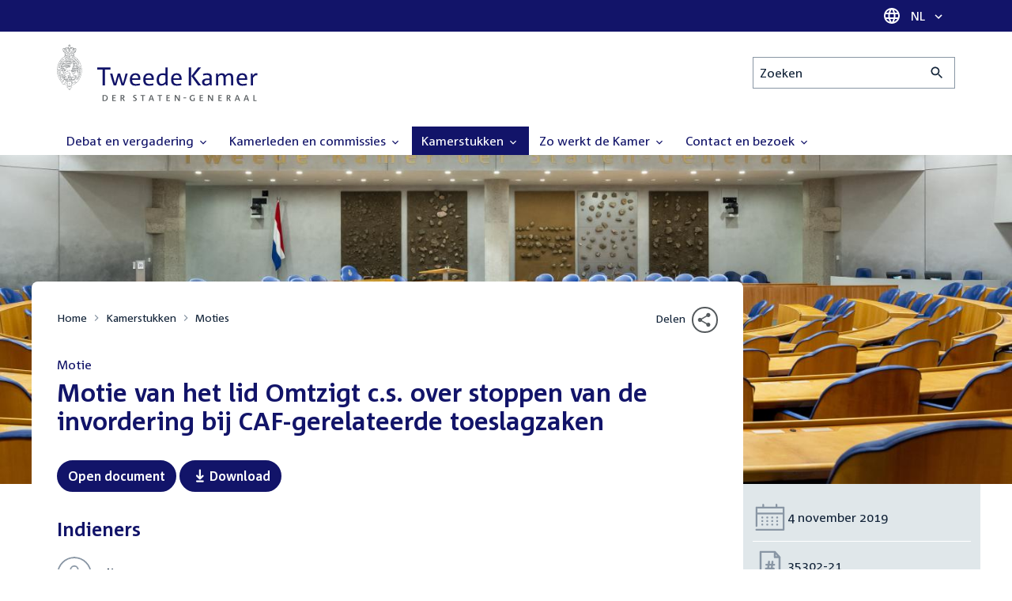

--- FILE ---
content_type: text/html; charset=UTF-8
request_url: https://www.tweedekamer.nl/kamerstukken/moties/detail?id=2019Z21143&did=2019D44066
body_size: 16483
content:
<!DOCTYPE html>
<html lang="nl" dir="ltr">

  <head>
    <meta charset="utf-8" />
<link rel="canonical" href="https://www.tweedekamer.nl/kamerstukken/moties/detail" />
<meta name="dcterms.title" content="Wijziging van enkele belastingwetten en enige andere wetten (Belastingplan 2020)" />
<meta name="dcterms.type" content="Text" />
<meta name="dcterms.format" content="text/html" />
<meta name="dcterms.identifier" content="https://www.tweedekamer.nl/kamerstukken/moties/detail" />
<meta name="Generator" content="Drupal 10 (https://www.drupal.org)" />
<meta name="MobileOptimized" content="width" />
<meta name="HandheldFriendly" content="true" />
<meta name="viewport" content="width=device-width, initial-scale=1.0" />

    <title>Wijziging van enkele belastingwetten en enige andere wetten (Belastingplan 2020) | Tweede Kamer der Staten-Generaal</title>

    <link rel="icon" href="/themes/contrib/tk_theme/assets/favicon/favicon.ico">
    <link rel="icon" href="/themes/contrib/tk_theme/assets/favicon/favicon.svg" type="image/svg+xml">
    <link rel="apple-touch-icon" href="/themes/contrib/tk_theme/assets/favicon/apple-touch-icon.png">
    <link rel="apple-touch-startup-image" href="/themes/contrib/tk_theme/assets/favicon/ios-startup.png" media="orientation: portrait">
    <link rel="manifest" href="/themes/contrib/tk_theme/assets/favicon/site.webmanifest">
    <meta name="theme-color" content="#121469">

    <link rel="preload" href="/themes/contrib/tk_theme/assets/fonts/corpid-regular.woff2" as="font" type="font/woff2" crossorigin="anonymous">
    <link rel="preload" href="/themes/contrib/tk_theme/assets/fonts/corpid-regular-italic.woff2" as="font" type="font/woff2" crossorigin="anonymous">
    <link rel="preload" href="/themes/contrib/tk_theme/assets/fonts/corpid-bold.woff2" as="font" type="font/woff2" crossorigin="anonymous">
    <link rel="preload" href="/themes/contrib/tk_theme/assets/fonts/corpid-bold-italic.woff2" as="font" type="font/woff2" crossorigin="anonymous">

    <link rel="stylesheet" media="all" href="/sites/default/files/css/css_1_Q-DsOBif76D8PtVSsg4IjSKpOx-93xDsamW6GymuQ.css?delta=0&amp;language=nl&amp;theme=tweedekamer&amp;include=[base64]" />
<link rel="stylesheet" media="all" href="/sites/default/files/css/css_xep-bVopfWaHk_FCjWWJKYv5cc1AYs9u5NbdiVd8S2M.css?delta=1&amp;language=nl&amp;theme=tweedekamer&amp;include=[base64]" />
<link rel="stylesheet" media="print" href="/sites/default/files/css/css_Ra0TV_DSYs5GQUbzrVzQbgIFtjfK0yLZqqvsCkC9hvQ.css?delta=2&amp;language=nl&amp;theme=tweedekamer&amp;include=[base64]" />
<link rel="stylesheet" media="all" href="/sites/default/files/css/css_8LslKRdqcdPE6jeHaYeHEGVUu8nvK6932Mf45CFQeOY.css?delta=3&amp;language=nl&amp;theme=tweedekamer&amp;include=[base64]" />
<link rel="stylesheet" media="print" href="/sites/default/files/css/css_pz5hON3ItjgWWMvKktwm9Mc2ZH7-_IGjQ4Nm-LDdrpo.css?delta=4&amp;language=nl&amp;theme=tweedekamer&amp;include=[base64]" />
<link rel="stylesheet" media="all" href="/sites/default/files/css/css_3TmhT4JHYG4pzSEAU_i_NGYMXmGNrfNMt0rO9eLh8S8.css?delta=5&amp;language=nl&amp;theme=tweedekamer&amp;include=[base64]" />
<link rel="stylesheet" media="print" href="/sites/default/files/css/css_x8KKkh5YFrqNqpDDnhGxQ0zN60fzTTqnU3XxtQnEsuU.css?delta=6&amp;language=nl&amp;theme=tweedekamer&amp;include=[base64]" />
<link rel="stylesheet" media="all" href="/sites/default/files/css/css_Lzwfl1jLkKu4spF2l5BBIDAFwsVdos4-_jW9mPR7c6Y.css?delta=7&amp;language=nl&amp;theme=tweedekamer&amp;include=[base64]" />
<link rel="stylesheet" media="print" href="/sites/default/files/css/css__u71VbmFcHGzKsiMerG-4tOq9wp2AWYgbxR2tk6DMlE.css?delta=8&amp;language=nl&amp;theme=tweedekamer&amp;include=[base64]" />
<link rel="stylesheet" media="all" href="/sites/default/files/css/css_83oQRKo-T8FiHOL62G5jrloCAmIg40CTk4wN2QcCntQ.css?delta=9&amp;language=nl&amp;theme=tweedekamer&amp;include=[base64]" />
<link rel="stylesheet" media="print" href="/sites/default/files/css/css_lSjmWQQ4Amh_kHUjODxjKZd6zfQCVPjKT2S9Nci1YBs.css?delta=10&amp;language=nl&amp;theme=tweedekamer&amp;include=[base64]" />
<link rel="stylesheet" media="all" href="/sites/default/files/css/css_pHZV-izfioMGobIjVO2wpUfig1idw_WFPIDSHSeN4IA.css?delta=11&amp;language=nl&amp;theme=tweedekamer&amp;include=[base64]" />
<link rel="stylesheet" media="print" href="/sites/default/files/css/css_2M0b4em-sPgPFkCbyqebcrbtjmNNDo8KUjL7-DVG2Xo.css?delta=12&amp;language=nl&amp;theme=tweedekamer&amp;include=[base64]" />
<link rel="stylesheet" media="all" href="/sites/default/files/css/css_AvOHaXv7F71qCZgc3IWb3wLyeb6WBUDchdvUDxoqff0.css?delta=13&amp;language=nl&amp;theme=tweedekamer&amp;include=[base64]" />
<link rel="stylesheet" media="print" href="/sites/default/files/css/css_e6EolmwNZBLFwXktBVPla8OsiSIxnmPRs6vP8h6qZDI.css?delta=14&amp;language=nl&amp;theme=tweedekamer&amp;include=[base64]" />
<link rel="stylesheet" media="all" href="/sites/default/files/css/css_0u4z1B8QfsaZ9OBnO0DSZ83_hDJTt_K-aLxx0qTr8hM.css?delta=15&amp;language=nl&amp;theme=tweedekamer&amp;include=[base64]" />
<link rel="stylesheet" media="print" href="/sites/default/files/css/css_n2vEyQzHTMy0HjYCBxVaX7NB9s_UvW-B8jjSRvEJtcI.css?delta=16&amp;language=nl&amp;theme=tweedekamer&amp;include=[base64]" />
<link rel="stylesheet" media="all" href="/sites/default/files/css/css_uL8pQ00ycYl18e9xFYuWAgwa8uu0cNDRkIjrbOyUXlM.css?delta=17&amp;language=nl&amp;theme=tweedekamer&amp;include=[base64]" />
<link rel="stylesheet" media="print" href="/sites/default/files/css/css_SDgghzoYtFrwUopjXkPOzi-BfYRB3rXsvFFI3iJdtSE.css?delta=18&amp;language=nl&amp;theme=tweedekamer&amp;include=[base64]" />
<link rel="stylesheet" media="all" href="/sites/default/files/css/css_qoSRI_Ht-cmr10sUacKz2wR87Z4EAMX8yyem-mUFBtM.css?delta=19&amp;language=nl&amp;theme=tweedekamer&amp;include=[base64]" />
<link rel="stylesheet" media="print" href="/sites/default/files/css/css_vTf-O2AQ0Rc7cHXSfqmMX54BCWGLYBbzjnMqpE9dPlc.css?delta=20&amp;language=nl&amp;theme=tweedekamer&amp;include=[base64]" />
<link rel="stylesheet" media="all" href="/sites/default/files/css/css_EhvFpLRh56w_eTRfOk4d8lDaMkfK33DHfKHlcEUcrZc.css?delta=21&amp;language=nl&amp;theme=tweedekamer&amp;include=[base64]" />
<link rel="stylesheet" media="print" href="/sites/default/files/css/css_HVgDU3ZF-TEtudz3qf96ZrpxX6XsypFnznuzZ8NtB2I.css?delta=22&amp;language=nl&amp;theme=tweedekamer&amp;include=[base64]" />
<link rel="stylesheet" media="all" href="/sites/default/files/css/css_RUt0vqhXszGtcK06psRl1TZ8ZyahueTAiX4wrhQ-rf8.css?delta=23&amp;language=nl&amp;theme=tweedekamer&amp;include=[base64]" />
<link rel="stylesheet" media="print" href="/sites/default/files/css/css_w4qbDoIe2A2UOqVGmdX8Z65_yif_GeQ6x-vKJNoODLY.css?delta=24&amp;language=nl&amp;theme=tweedekamer&amp;include=[base64]" />
<link rel="stylesheet" media="all" href="/sites/default/files/css/css_LbuG0QT9o_Ff-FpHTtUxSVcCgx-gLLw-XVFJ-B8BNmE.css?delta=25&amp;language=nl&amp;theme=tweedekamer&amp;include=[base64]" />
<link rel="stylesheet" media="print" href="/sites/default/files/css/css_bUKqlk8PM8z_hfKIkS0ScyCe-3eeNzrHRjCOnJA7Jvw.css?delta=26&amp;language=nl&amp;theme=tweedekamer&amp;include=[base64]" />
<link rel="stylesheet" media="all" href="/sites/default/files/css/css_42CdK22AQcGhqre7hjE8MJ6iPcxjQcBOE6efKFY4tUc.css?delta=27&amp;language=nl&amp;theme=tweedekamer&amp;include=[base64]" />
<link rel="stylesheet" media="print" href="/sites/default/files/css/css_75HIEiMvKaSwcEs11ycp2tj_zAoLUo3LjutcjSD6OS8.css?delta=28&amp;language=nl&amp;theme=tweedekamer&amp;include=[base64]" />
<link rel="stylesheet" media="all" href="/sites/default/files/css/css_eO2UpjyIF8u-OBkggMaVTJW1MQqLYOEsFcWHdNkL-t4.css?delta=29&amp;language=nl&amp;theme=tweedekamer&amp;include=[base64]" />
<link rel="stylesheet" media="print" href="/sites/default/files/css/css_jxVr2HOdFLSPU9LeeP1DaAtaSxO1bXQiRWWB0TMPvVk.css?delta=30&amp;language=nl&amp;theme=tweedekamer&amp;include=[base64]" />
<link rel="stylesheet" media="all" href="/sites/default/files/css/css_lxoYcu8YZizrFfkdOB7G2zjE9HWNNr8V8aDZMbYgG0I.css?delta=31&amp;language=nl&amp;theme=tweedekamer&amp;include=[base64]" />
<link rel="stylesheet" media="print" href="/sites/default/files/css/css_1lEC8VMoum6yj5mPWBnY2VCdcI7E77RGQ4CqCZ9TkKs.css?delta=32&amp;language=nl&amp;theme=tweedekamer&amp;include=[base64]" />

    
  </head>

  <body>
    <script type="text/javascript">
// <![CDATA[
(function(window, document, dataLayerName, id) {
window[dataLayerName]=window[dataLayerName]||[],window[dataLayerName].push({start:(new Date).getTime(),event:"stg.start"});var scripts=document.getElementsByTagName('script')[0],tags=document.createElement('script');
function stgCreateCookie(a,b,c){var d="";if(c){var e=new Date;e.setTime(e.getTime()+24*c*60*60*1e3),d="; expires="+e.toUTCString();f=""}document.cookie=a+"="+b+d+f+"; path=/"}
var isStgDebug=(window.location.href.match("stg_debug")||document.cookie.match("stg_debug"))&&!window.location.href.match("stg_disable_debug");stgCreateCookie("stg_debug",isStgDebug?1:"",isStgDebug?14:-1);
var qP=[];dataLayerName!=="dataLayer"&&qP.push("data_layer_name="+dataLayerName);isStgDebug&&qP.push("stg_debug");var qPString=qP.length>0?("?"+qP.join("&")):"";
tags.async=!0,tags.src="https://pwk.tweedekamer.nl/"+id+".js"+qPString,scripts.parentNode.insertBefore(tags,scripts);
!function(a,n,i){a[n]=a[n]||{};for(var c=0;c<i.length;c++)!function(i){a[n][i]=a[n][i]||{},a[n][i].api=a[n][i].api||function(){var a=[].slice.call(arguments,0);"string"==typeof a[0]&&window[dataLayerName].push({event:n+"."+i+":"+a[0],parameters:[].slice.call(arguments,1)})}}(i[c])}(window,"ppms",["tm","cm"])
})(window, document, 'dataLayer', 'da22e994-0181-45d4-befe-4ac9716956b5');
// ]]>
</script><noscript><iframe src="https://pwk.tweedekamer.nl/da22e994-0181-45d4-befe-4ac9716956b5/noscript.html" title="Piwik PRO embed snippet" height="0" width="0" style="display:none;visibility:hidden" aria-hidden="true"></iframe></noscript>

        
  



  

  <nav aria-label="Skiplinks" class="m-skip-links">
    <ul class="m-skip-links__list">
              <li class="m-skip-links__item">
          
          





<a class="m-skip-links__link m-button" href="#main">
  
      <span class="m-button__label">Direct naar inhoud</span>
  </a>
</li>
              <li class="m-skip-links__item">
          
          





<a class="m-skip-links__link m-button" href="#main-menu">
  
      <span class="m-button__label">Direct naar hoofdnavigatie</span>
  </a>
</li>
              <li class="m-skip-links__item">
          
          





<a class="m-skip-links__link m-button" href="#search">
  
      <span class="m-button__label">Direct naar het zoekveld</span>
  </a>
</li>
              <li class="m-skip-links__item">
          
          





<a class="m-skip-links__link m-button" href="#footer-menu">
  
      <span class="m-button__label">Direct naar het servicemenu</span>
  </a>
</li>
          </ul>
  </nav>

      <div class="t-wrapper dialog-off-canvas-main-canvas" data-off-canvas-main-canvas>
    
  <header class="o-header">
    <div class="u-bg-primary u-hidden md:u-block">
      <div class="t-container">
        




<div class="m-language-dropdown">
  <span class="m-icon" aria-hidden="true">
  <svg width="24" height="24" viewBox="0 0 24 24" fill="none" xmlns="http://www.w3.org/2000/svg"><path d="M11.99 2C6.47 2 2 6.48 2 12C2 17.52 6.47 22 11.99 22C17.52 22 22 17.52 22 12C22 6.48 17.52 2 11.99 2ZM18.92 8H15.97C15.65 6.75 15.19 5.55 14.59 4.44C16.43 5.07 17.96 6.35 18.92 8ZM12 4.04C12.83 5.24 13.48 6.57 13.91 8H10.09C10.52 6.57 11.17 5.24 12 4.04ZM4.26 14C4.1 13.36 4 12.69 4 12C4 11.31 4.1 10.64 4.26 10H7.64C7.56 10.66 7.5 11.32 7.5 12C7.5 12.68 7.56 13.34 7.64 14H4.26ZM5.08 16H8.03C8.35 17.25 8.81 18.45 9.41 19.56C7.57 18.93 6.04 17.66 5.08 16ZM8.03 8H5.08C6.04 6.34 7.57 5.07 9.41 4.44C8.81 5.55 8.35 6.75 8.03 8ZM12 19.96C11.17 18.76 10.52 17.43 10.09 16H13.91C13.48 17.43 12.83 18.76 12 19.96ZM14.34 14H9.66C9.57 13.34 9.5 12.68 9.5 12C9.5 11.32 9.57 10.65 9.66 10H14.34C14.43 10.65 14.5 11.32 14.5 12C14.5 12.68 14.43 13.34 14.34 14ZM14.59 19.56C15.19 18.45 15.65 17.25 15.97 16H18.92C17.96 17.65 16.43 18.93 14.59 19.56ZM16.36 14C16.44 13.34 16.5 12.68 16.5 12C16.5 11.32 16.44 10.66 16.36 10H19.74C19.9 10.64 20 11.31 20 12C20 12.69 19.9 13.36 19.74 14H16.36Z" fill="white"/></svg>
</span>





<div class="m-dropdown js-dropdown m-dropdown--is-primary"><button class="m-language-dropdown__handler u-outline-white m-dropdown__handler" aria-expanded="false">
    <span class="m-dropdown__label"><span class="h-visually-hidden">Taal selectie</span>NL</span>




<span class="m-dropdown__arrow m-icon" aria-hidden="true">
  <svg xmlns="http://www.w3.org/2000/svg" height="24" width="24" viewBox="0 0 24 24"><path d="M16.59 8.59L12 13.17 7.41 8.59 6 10l6 6 6-6z"/></svg></span>
</button>

  
  <div class="m-dropdown__menu m-dropdown__menu--align-right m-dropdown__menu--rounded m-dropdown__menu--border">
    
          
      <ul class="m-dropdown__list">
                              
            <li class="m-dropdown__item">
                    <div class="m-dropdown__content m-language-dropdown__content">
        <a href=https://www.houseofrepresentatives.nl class="h-link-inverse m-language-dropdown__content-link">
          
          Go to English site<span class="m-icon" aria-hidden="true">
  <svg xmlns="http://www.w3.org/2000/svg" height="24" width="24" viewBox="0 0 24 24"><path d="M10 6L8.59 7.41 13.17 12l-4.58 4.59L10 18l6-6z"/></svg></span></a>
      </div>
                </li>
                  
              </ul>
      </div>
</div>
</div>
      </div>
    </div>

    <div class="t-container t-layout t-layout--inset-small o-header__content">
                  
      
  




<a class="o-header__logo m-logo" href="/" aria-label="Tweede Kamer der Staten-Generaal, to homepage">
  <img src="/themes/custom/tweedekamer/logo.svg" alt="Logo Tweede Kamer der Staten-Generaal" class="m-logo__image" width="254" height="72">
</a>


      

      


  




<div class="o-header__search m-search-bar" id="search">
  
  <form novalidate data-drupal-selector="tk-external-data-autonomy-search-form" class="m-search-bar__form" action="/zoeken">
    <label for="edit-qry" class="h-visually-hidden">Zoeken</label>

    
    <input data-drupal-selector="edit-qry" id="edit-qry" type="search" name="qry" placeholder="Zoeken" class="m-search-bar__input">

    <button class="form-actions m-search-bar__button" aria-label="Zoekactie indienen">
      




<span class="m-search-bar__icon m-icon" aria-hidden="true">
  <svg xmlns="http://www.w3.org/2000/svg" height="24" viewBox="0 0 24 24" width="24" focusable="false"><path d="M15.5 14h-.79l-.28-.27C15.41 12.59 16 11.11 16 9.5 16 5.91 13.09 3 9.5 3S3 5.91 3 9.5 5.91 16 9.5 16c1.61 0 3.09-.59 4.23-1.57l.27.28v.79l5 4.99L20.49 19l-4.99-5zm-6 0C7.01 14 5 11.99 5 9.5S7.01 5 9.5 5 14 7.01 14 9.5 11.99 14 9.5 14z"/></svg></span>
    </button>

    
  




<form novalidate data-drupal-selector="tk-external-data-autonomy-search-form" action="/zoeken" method="get" id="tk-external-data-autonomy-search-form" accept-charset="UTF-8" class="m-form js-form">
        
  




  <input autocomplete="off" data-drupal-selector="form-eiie3jyw4ycxtgnbyectttrw6lbuudurwsgfnndn44a" type="hidden" name="form_build_id" value="form-eiie3jyw4ycXtgnbyecttTRw6LBUUduRwsGfnNdn44A" class="m-form-item__input">
  




  <input data-drupal-selector="edit-tk-external-data-autonomy-search-form" type="hidden" name="form_id" value="tk_external_data_autonomy_search_form" class="m-form-item__input">
    </form>

  </form>
</div>

    </div>

    
    
  
  

  





<nav class="o-header__main-menu m-menu-main js-menu-main" id="main-menu" aria-label="Hoofdnavigatie">

  <div class="u-flex">
        






<button class="m-menu-main__toggler js-menu-main__toggler u-outline-white u-outline-offset-invert-tiny m-hamburger js-hamburger" aria-expanded="false">
  <span class="m-hamburger__icon" aria-hidden="true">
    <span class="m-hamburger__line">-</span>
    <span class="m-hamburger__line">-</span>
    <span class="m-hamburger__line">-</span>
  </span>

      <span class="m-hamburger__label">Menu</span>
  </button>

    




<div class="md:u-hidden m-language-dropdown">
  <span class="m-icon" aria-hidden="true">
  <svg width="24" height="24" viewBox="0 0 24 24" fill="none" xmlns="http://www.w3.org/2000/svg"><path d="M11.99 2C6.47 2 2 6.48 2 12C2 17.52 6.47 22 11.99 22C17.52 22 22 17.52 22 12C22 6.48 17.52 2 11.99 2ZM18.92 8H15.97C15.65 6.75 15.19 5.55 14.59 4.44C16.43 5.07 17.96 6.35 18.92 8ZM12 4.04C12.83 5.24 13.48 6.57 13.91 8H10.09C10.52 6.57 11.17 5.24 12 4.04ZM4.26 14C4.1 13.36 4 12.69 4 12C4 11.31 4.1 10.64 4.26 10H7.64C7.56 10.66 7.5 11.32 7.5 12C7.5 12.68 7.56 13.34 7.64 14H4.26ZM5.08 16H8.03C8.35 17.25 8.81 18.45 9.41 19.56C7.57 18.93 6.04 17.66 5.08 16ZM8.03 8H5.08C6.04 6.34 7.57 5.07 9.41 4.44C8.81 5.55 8.35 6.75 8.03 8ZM12 19.96C11.17 18.76 10.52 17.43 10.09 16H13.91C13.48 17.43 12.83 18.76 12 19.96ZM14.34 14H9.66C9.57 13.34 9.5 12.68 9.5 12C9.5 11.32 9.57 10.65 9.66 10H14.34C14.43 10.65 14.5 11.32 14.5 12C14.5 12.68 14.43 13.34 14.34 14ZM14.59 19.56C15.19 18.45 15.65 17.25 15.97 16H18.92C17.96 17.65 16.43 18.93 14.59 19.56ZM16.36 14C16.44 13.34 16.5 12.68 16.5 12C16.5 11.32 16.44 10.66 16.36 10H19.74C19.9 10.64 20 11.31 20 12C20 12.69 19.9 13.36 19.74 14H16.36Z" fill="white"/></svg>
</span>





<div class="m-dropdown js-dropdown m-dropdown--is-primary"><button class="m-language-dropdown__handler u-outline-white m-dropdown__handler" aria-expanded="false">
    <span class="m-dropdown__label"><span class="h-visually-hidden">Taal selectie</span>NL</span>




<span class="m-dropdown__arrow m-icon" aria-hidden="true">
  <svg xmlns="http://www.w3.org/2000/svg" height="24" width="24" viewBox="0 0 24 24"><path d="M16.59 8.59L12 13.17 7.41 8.59 6 10l6 6 6-6z"/></svg></span>
</button>

  
  <div class="m-dropdown__menu m-dropdown__menu--align-right m-dropdown__menu--rounded m-dropdown__menu--border">
    
          
      <ul class="m-dropdown__list">
                              
            <li class="m-dropdown__item">
                    <div class="m-dropdown__content m-language-dropdown__content">
        <a href=https://www.houseofrepresentatives.nl class="h-link-inverse m-language-dropdown__content-link">
          
          Go to English site<span class="m-icon" aria-hidden="true">
  <svg xmlns="http://www.w3.org/2000/svg" height="24" width="24" viewBox="0 0 24 24"><path d="M10 6L8.59 7.41 13.17 12l-4.58 4.59L10 18l6-6z"/></svg></span></a>
      </div>
                </li>
                  
              </ul>
      </div>
</div>
</div>
  </div>

  <div class="m-menu-main__wrapper">

    
                  
        <ul class="m-menu-main__list m-menu-main__list--level-0">
                      
            <li class="m-menu-main__item">
                            
              
              
                              
                                                                
                              <a href="/debat_en_vergadering"  aria-expanded="false" role="button" class="m-menu-main__link">
              Debat en vergadering                                    




<span class="m-menu-main__icon m-icon m-icon--size-small" aria-hidden="true">
  <svg xmlns="http://www.w3.org/2000/svg" height="24" width="24" viewBox="0 0 24 24"><path d="M16.59 8.59L12 13.17 7.41 8.59 6 10l6 6 6-6z"/></svg></span>
                
              </a>

                                            
        <ul class="m-menu-main__list m-menu-main__list--level-1">
                      
            <li class="m-menu-main__item">
                            
              
              
              
                              <a href="/debat_en_vergadering/livedebatten"  class="m-menu-main__link">
              Livestreams
              </a>

                          </li>
                      
            <li class="m-menu-main__item">
                            
              
              
              
                              <a href="/debat-en-vergadering/reglement-van-orde"  class="m-menu-main__link">
              Reglement van Orde
              </a>

                          </li>
                      
            <li class="m-menu-main__item">
                            
              
              
              
                              <a href="/debat_en_vergadering"  title="" class="m-menu-main__link">
              Live debatten
              </a>

                          </li>
                      
            <li class="m-menu-main__item">
                            
              
              
              
                              <a href="/debat_en_vergadering/plenaire_vergaderingen"  title="Plenaire vergaderingen" class="m-menu-main__link">
              Plenaire vergaderingen
              </a>

                          </li>
                      
            <li class="m-menu-main__item">
                            
              
              
              
                              <a href="/debat_en_vergadering/commissievergaderingen"  title="Commissievergaderingen" class="m-menu-main__link">
              Commissievergaderingen
              </a>

                          </li>
                      
            <li class="m-menu-main__item">
                            
              
              
              
                              <a href="/debat_en_vergadering/debat-direct"  class="m-menu-main__link">
              Debat Direct
              </a>

                          </li>
                      
            <li class="m-menu-main__item">
                            
              
              
              
                              <a href="/debat_en_vergadering/recessen"  class="m-menu-main__link">
              Recessen
              </a>

                          </li>
                      
            <li class="m-menu-main__item">
                            
              
              
              
                              <a href="/debat_en_vergadering/uitgelicht"  class="m-menu-main__link">
              Uitgelicht
              </a>

                          </li>
                      
            <li class="m-menu-main__item">
                            
              
              
              
                              <a href="/kamerstukken/plenaire_verslagen/kamer_in_het_kort"  title="" class="m-menu-main__link">
              Debatten in het kort
              </a>

                          </li>
                  </ul>
          
                          </li>
                      
            <li class="m-menu-main__item">
                            
              
              
                              
                                                                
                              <a href="/kamerleden_en_commissies/alle_kamerleden?status=1"  aria-expanded="false" role="button" class="m-menu-main__link">
              Kamerleden en commissies                                    




<span class="m-menu-main__icon m-icon m-icon--size-small" aria-hidden="true">
  <svg xmlns="http://www.w3.org/2000/svg" height="24" width="24" viewBox="0 0 24 24"><path d="M16.59 8.59L12 13.17 7.41 8.59 6 10l6 6 6-6z"/></svg></span>
                
              </a>

                                            
        <ul class="m-menu-main__list m-menu-main__list--level-1">
                      
            <li class="m-menu-main__item">
                            
              
              
              
                              <a href="/kamerleden-en-commissies/voorzitter"  class="m-menu-main__link">
              Voorzitter
              </a>

                          </li>
                      
            <li class="m-menu-main__item">
                            
              
              
              
                              <a href="/kamerleden_en_commissies/presidium"  class="m-menu-main__link">
              Presidium
              </a>

                          </li>
                      
            <li class="m-menu-main__item">
                            
              
              
              
                              <a href="/kamerleden_en_commissies/alle_kamerleden"  class="m-menu-main__link">
              Alle Kamerleden
              </a>

                          </li>
                      
            <li class="m-menu-main__item">
                            
              
              
              
                              <a href="/kamerleden_en_commissies/alle_fractievoorzitters"  title="Alle fractievoorzitters" class="m-menu-main__link">
              Alle fractievoorzitters
              </a>

                          </li>
                      
            <li class="m-menu-main__item">
                            
              
              
              
                              <a href="/kamerleden_en_commissies/fracties"  title="Fracties" class="m-menu-main__link">
              Fracties
              </a>

                          </li>
                      
            <li class="m-menu-main__item">
                            
              
              
              
                              <a href="/kamerleden-en-commissies/beleid-van-fracties-op-het-gebied-van-werkveiligheid"  class="m-menu-main__link">
              Beleid van fracties op het gebied van werkveiligheid
              </a>

                          </li>
                      
            <li class="m-menu-main__item">
                            
              
              
              
                              <a href="/kamerleden_en_commissies/commissies"  class="m-menu-main__link">
              Commissies
              </a>

                          </li>
                      
            <li class="m-menu-main__item">
                            
              
              
              
                              <a href="/kamerleden-en-commissies/kennis-en-onderzoek-de-kamer"  class="m-menu-main__link">
              Kennis en onderzoek
              </a>

                          </li>
                      
            <li class="m-menu-main__item">
                            
              
              
              
                              <a href="/kamerleden-en-commissies/integriteit-kamerleden"  class="m-menu-main__link">
              Integriteit Kamerleden
              </a>

                          </li>
                  </ul>
          
                          </li>
                      
            <li class="m-menu-main__item m-menu-main__item--is-active">
                            
              
              
                              
                                                                
                              <a href="/kamerstukken"  title="Kamerstukken" aria-expanded="false" role="button" class="m-menu-main__link">
              Kamerstukken                                    




<span class="m-menu-main__icon m-icon m-icon--size-small" aria-hidden="true">
  <svg xmlns="http://www.w3.org/2000/svg" height="24" width="24" viewBox="0 0 24 24"><path d="M16.59 8.59L12 13.17 7.41 8.59 6 10l6 6 6-6z"/></svg></span>
                
              </a>

                                            
        <ul class="m-menu-main__list m-menu-main__list--level-1">
                      
            <li class="m-menu-main__item">
                            
              
              
              
                              <a href="/kamerstukken/schriftelijke-kamervragen-die-niet-op-tijd-beantwoord-zijn"  class="m-menu-main__link">
              Niet op tijd beantwoorde Kamervragen
              </a>

                          </li>
                      
            <li class="m-menu-main__item">
                            
              
              
              
                              <a href="/kamerstukken"  title="" class="m-menu-main__link">
              Recente Kamerstukken
              </a>

                          </li>
                      
            <li class="m-menu-main__item">
                            
              
              
              
                              <a href="/kamerstukken/amendementen"  title="Amendementen" class="m-menu-main__link">
              Amendementen
              </a>

                          </li>
                      
            <li class="m-menu-main__item">
                            
              
              
              
                              <a href="/kamerstukken/besluitenlijsten"  title="Besluitenlijsten" class="m-menu-main__link">
              Besluitenlijsten
              </a>

                          </li>
                      
            <li class="m-menu-main__item">
                            
              
              
              
                              <a href="/kamerstukken/brieven_regering"  title="Brieven regering" class="m-menu-main__link">
              Brieven regering
              </a>

                          </li>
                      
            <li class="m-menu-main__item">
                            
              
              
              
                              <a href="/kamerstukken/burgerinitiatieven"  class="m-menu-main__link">
              Burgerinitiatieven
              </a>

                          </li>
                      
            <li class="m-menu-main__item">
                            
              
              
              
                              <a href="/kamerstukken/commissieverslagen"  title="Commissieverslagen" class="m-menu-main__link">
              Commissieverslagen
              </a>

                          </li>
                      
            <li class="m-menu-main__item">
                            
              
              
              
                              <a href="/kamerstukken/kamervragen"  title="Kamervragen" class="m-menu-main__link">
              Kamervragen
              </a>

                          </li>
                      
            <li class="m-menu-main__item m-menu-main__item--is-active">
                            
              
              
              
                              <a href="/kamerstukken/moties"  title="Moties" class="m-menu-main__link" aria-current="page">
              Moties
              </a>

                          </li>
                      
            <li class="m-menu-main__item">
                            
              
              
              
                              <a href="/kamerstukken/plenaire_verslagen"  title="Plenaire verslagen" class="m-menu-main__link">
              Plenaire verslagen
              </a>

                          </li>
                      
            <li class="m-menu-main__item">
                            
              
              
              
                              <a href="/kamerstukken/stemmingsuitslagen"  title="Stemmingsuitslagen" class="m-menu-main__link">
              Stemmingsuitslagen
              </a>

                          </li>
                      
            <li class="m-menu-main__item">
                            
              
              
              
                              <a href="/kamerstukken/toezeggingen"  class="m-menu-main__link">
              Toezeggingen
              </a>

                          </li>
                      
            <li class="m-menu-main__item">
                            
              
              
              
                              <a href="/kamerstukken/wetsvoorstellen"  title="Wetsvoorstellen" class="m-menu-main__link">
              Wetsvoorstellen
              </a>

                          </li>
                      
            <li class="m-menu-main__item">
                            
              
              
              
                              <a href="/kamerstukken/kamerstukken_1814_heden"  title="" class="m-menu-main__link">
              Kamerstukken 1814 - heden
              </a>

                          </li>
                  </ul>
          
                          </li>
                      
            <li class="m-menu-main__item">
                            
              
              
                              
                                                                
                              <a href="/zo-werkt-de-kamer"  aria-expanded="false" role="button" class="m-menu-main__link">
              Zo werkt de Kamer                                    




<span class="m-menu-main__icon m-icon m-icon--size-small" aria-hidden="true">
  <svg xmlns="http://www.w3.org/2000/svg" height="24" width="24" viewBox="0 0 24 24"><path d="M16.59 8.59L12 13.17 7.41 8.59 6 10l6 6 6-6z"/></svg></span>
                
              </a>

                                            
        <ul class="m-menu-main__list m-menu-main__list--level-1">
                      
            <li class="m-menu-main__item">
                            
              
              
              
                              <a href="/zo-werkt-de-kamer/verkiezingen-en-formatie-2025"  class="m-menu-main__link">
              Verkiezingen en formatie 2025
              </a>

                          </li>
                      
            <li class="m-menu-main__item">
                            
              
              
              
                              <a href="/zo-werkt-de-kamer/de-tweede-kamer-cijfers"  class="m-menu-main__link">
              De Tweede Kamer in cijfers
              </a>

                          </li>
                      
            <li class="m-menu-main__item">
                            
              
              
              
                              <a href="/zo-werkt-de-kamer/de-tweede-kamer-introductie"  class="m-menu-main__link">
              De Tweede Kamer: introductie
              </a>

                          </li>
                      
            <li class="m-menu-main__item">
                            
              
              
              
                              <a href="/zo-werkt-de-kamer/hoe-werkt-een-debat"  class="m-menu-main__link">
              Hoe werkt een debat in de Tweede Kamer?
              </a>

                          </li>
                      
            <li class="m-menu-main__item">
                            
              
              
              
                              <a href="/zo-werkt-de-kamer/geschiedenis-van-de-tweede-kamer"  class="m-menu-main__link">
              Geschiedenis van de Tweede Kamer
              </a>

                          </li>
                      
            <li class="m-menu-main__item">
                            
              
              
              
                              <a href="/zo-werkt-de-kamer/hoe-kun-je-invloed-uitoefenen"  class="m-menu-main__link">
              Hoe kun je als burger de Tweede Kamer beïnvloeden?
              </a>

                          </li>
                      
            <li class="m-menu-main__item">
                            
              
              
              
                              <a href="/zo-werkt-de-kamer/hoe-komt-een-wet-tot-stand"  class="m-menu-main__link">
              Hoe komt een wet tot stand?
              </a>

                          </li>
                      
            <li class="m-menu-main__item">
                            
              
              
              
                              <a href="/zo-werkt-de-kamer/prinsjesdag-en-rijksbegroting"  class="m-menu-main__link">
              Prinsjesdag en rijksbegroting: de Tweede Kamer controleert
              </a>

                          </li>
                      
            <li class="m-menu-main__item">
                            
              
              
              
                              <a href="/zo-werkt-de-kamer/verkiezingen-en-kabinetsformatie"  class="m-menu-main__link">
              Wat gebeurt er tijdens de verkiezingen en kabinetsformatie?
              </a>

                          </li>
                  </ul>
          
                          </li>
                      
            <li class="m-menu-main__item">
                            
              
              
                              
                                                                
                              <a href="/contact_en_bezoek/contact"  aria-expanded="false" role="button" class="m-menu-main__link">
              Contact en bezoek                                    




<span class="m-menu-main__icon m-icon m-icon--size-small" aria-hidden="true">
  <svg xmlns="http://www.w3.org/2000/svg" height="24" width="24" viewBox="0 0 24 24"><path d="M16.59 8.59L12 13.17 7.41 8.59 6 10l6 6 6-6z"/></svg></span>
                
              </a>

                                            
        <ul class="m-menu-main__list m-menu-main__list--level-1">
                      
            <li class="m-menu-main__item">
                            
              
              
              
                              <a href="/contact_en_bezoek/contact"  class="m-menu-main__link">
              Contact en adres
              </a>

                          </li>
                      
            <li class="m-menu-main__item">
                            
              
              
              
                              <a href="/contact-en-bezoek/persinformatie"  class="m-menu-main__link">
              Persinformatie
              </a>

                          </li>
                      
            <li class="m-menu-main__item">
                            
              
              
              
                              <a href="/contact-en-bezoek/wet-open-overheid-woo"  class="m-menu-main__link">
              Wet open overheid (Woo)
              </a>

                          </li>
                      
            <li class="m-menu-main__item">
                            
              
              
              
                              <a href="/contact_en_bezoek/lobbyisten"  class="m-menu-main__link">
              Lobbyisten
              </a>

                          </li>
                      
            <li class="m-menu-main__item">
                            
              
              
              
                              <a href="/contact-en-bezoek/in-de-tweede-kamer"  class="m-menu-main__link">
              In de Tweede Kamer
              </a>

                          </li>
                      
            <li class="m-menu-main__item">
                            
              
              
              
                              <a href="/contact-en-bezoek/bezoek"  class="m-menu-main__link">
              Bezoek de Tweede Kamer
              </a>

                          </li>
                      
            <li class="m-menu-main__item">
                            
              
              
              
                              <a href="/contact-en-bezoek/volg-de-tweede-kamer-online"  class="m-menu-main__link">
              Volg de Tweede Kamer online
              </a>

                          </li>
                      
            <li class="m-menu-main__item">
                            
              
              
              
                              <a href="/tweede-kamer-en-jongeren"  class="m-menu-main__link">
              Tweede Kamer en jongeren
              </a>

                          </li>
                      
            <li class="m-menu-main__item">
                            
              
              
              
                              <a href="/zo_werkt_de_kamer/veel_gestelde_vragen"  class="m-menu-main__link">
              Veelgestelde vragen
              </a>

                          </li>
                      
            <li class="m-menu-main__item">
                            
              
              
              
                              <a href="/contact_en_bezoek/contact/ontdek-de-kamer"  class="m-menu-main__link">
              Ontdek de Kamer
              </a>

                          </li>
                  </ul>
          
                          </li>
                  </ul>
          

  </div>

  <div class="m-menu-main__overlay"></div>
</nav>



  </header>

  <main class="o-main" id="main">
    
  
  
<article class="contextual-region">
  

    





<section class="o-hero o-hero--has-shadow o-hero--has-visual o-hero--inset-top">
  <div class="o-hero__inner">
                <figure class="o-hero__visual">
                      
          
  <img loading="lazy" class="o-hero__image--blur" srcset="/sites/default/files/styles/hero_small/public/atoms/images/plenaire_zaal_th_230821009.jpg?itok=-MvRljEt 640w, /sites/default/files/styles/hero_medium/public/atoms/images/plenaire_zaal_th_230821009.jpg?itok=JNW5_Rbq 960w, /sites/default/files/styles/hero_large/public/atoms/images/plenaire_zaal_th_230821009.jpg?itok=ism2Bwkl 1440w, /sites/default/files/styles/hero_huge/public/atoms/images/plenaire_zaal_th_230821009.jpg?itok=MXc_khTO 1920w" sizes="100vw" src="/sites/default/files/styles/hero_small/public/atoms/images/plenaire_zaal_th_230821009.jpg?itok=-MvRljEt" width="640" height="213" alt=""/>




          
  <img loading="lazy" class="o-hero__image o-hero__image--max-width" srcset="/sites/default/files/styles/hero_small/public/atoms/images/plenaire_zaal_th_230821009.jpg?itok=-MvRljEt 640w, /sites/default/files/styles/hero_medium/public/atoms/images/plenaire_zaal_th_230821009.jpg?itok=JNW5_Rbq 960w, /sites/default/files/styles/hero_large/public/atoms/images/plenaire_zaal_th_230821009.jpg?itok=ism2Bwkl 1440w, /sites/default/files/styles/hero_huge/public/atoms/images/plenaire_zaal_th_230821009.jpg?itok=MXc_khTO 1920w" sizes="100vw" src="/sites/default/files/styles/hero_small/public/atoms/images/plenaire_zaal_th_230821009.jpg?itok=-MvRljEt" width="640" height="213" alt=""/>



                </figure>
    
    
    
          <div class="u-mt-24 o-hero__bottom">
              
      <section class="t-layout u-relative">
        <div class="t-container u-pl-0 u-pr-0">
          <div class="t-container">
            <div class="t-grid t-grid--gutter-large">
              <div class="t-grid__col t-grid__col--fourth-3-at-small u-rounded-t-lg u-bg-white u-ml-4 sm:u-ml-0 u-mr-4 sm:u-mr-0 u-pl-4 sm:u-pl-8 u-pr-4 sm:u-pr-8">
                <div class="t-grid">
                  <div class="t-grid__col">
                    
  
  




<nav class="m-breadcrumb" aria-label="Kruimelpad">
  
  <ol class="m-breadcrumb__list">
          
      <li class="m-breadcrumb__item">
        
        <a href="/"  class="m-breadcrumb__link">Home</a>

                  




<span class="m-breadcrumb__icon m-icon m-icon--size-small" aria-hidden="true">
  <svg xmlns="http://www.w3.org/2000/svg" height="24" width="24" viewBox="0 0 24 24"><path d="M10 6L8.59 7.41 13.17 12l-4.58 4.59L10 18l6-6z"/></svg></span>
              </li>
          
      <li class="m-breadcrumb__item">
        
        <a href="/kamerstukken"  class="m-breadcrumb__link">Kamerstukken</a>

                  




<span class="m-breadcrumb__icon m-icon m-icon--size-small" aria-hidden="true">
  <svg xmlns="http://www.w3.org/2000/svg" height="24" width="24" viewBox="0 0 24 24"><path d="M10 6L8.59 7.41 13.17 12l-4.58 4.59L10 18l6-6z"/></svg></span>
              </li>
          
      <li class="m-breadcrumb__item">
        
        <a href="/kamerstukken/moties"  class="m-breadcrumb__link">Moties</a>

              </li>
      </ol>
</nav>


                  </div>
                  <div class="t-grid__col t-grid__col--full t-grid__col--shrink-at-tiny u-pt-0 xs:u-pt-4">
                    
  




<div class="m-share js-share">
  <div class="m-share__handler" aria-hidden="true">
    Delen

    





<div class="m-share__button m-button m-button--size-small m-button--style-outline m-button--only-icon">
  




<span class="m-button__icon m-icon" aria-hidden="true">
  <svg focusable="false" xmlns="http://www.w3.org/2000/svg" viewBox="0 0 24 24" width="24" height="24">
  <path d="M17 16.08c-.76 0-1.44.3-1.96.77L7.91 12.7c.05-.23.09-.46.09-.7 0-.24-.04-.47-.09-.7l7.05-4.11c.54.5 1.25.81 2.04.81 1.66 0 3-1.34 3-3s-1.34-3-3-3-3 1.34-3 3c0 .24.04.47.09.7L7.04 9.81C6.5 9.31 5.79 9 5 9c-1.66 0-3 1.34-3 3s1.34 3 3 3c.79 0 1.5-.31 2.04-.81l7.12 4.16c-.05.21-.08.43-.08.65 0 1.61 1.31 2.92 2.92 2.92 1.61 0 2.92-1.31 2.92-2.92 0-1.61-1.31-2.92-2.92-2.92z"/>
</svg></span>

  </div>
  </div>

  <div class="m-share__actions">
      Delen

              
        





<a class="m-share__button m-share__button--is-social m-button m-button--size-small m-button--only-icon" target="_blank" aria-label="Delen via Facebook" title="Open in nieuw venster" href="https://www.facebook.com/sharer.php?u=https%3A%2F%2Fwww.tweedekamer.nl%2Fkamerstukken%2Fmoties%2Fdetail%3Fdid%3D2019D44066%26id%3D2019Z21143&amp;t=Wijziging van enkele belastingwetten en enige andere wetten (Belastingplan 2020)"><span class="m-button__icon m-icon" aria-hidden="true"><svg focusable="false" xmlns="http://www.w3.org/2000/svg" viewBox="0 0 24 24"><path d="M22 12a10 10 0 1 0-11.56 9.88v-7H7.9V12h2.54V9.8a3.52 3.52 0 0 1 3.77-3.89 15.72 15.72 0 0 1 2.24.19v2.46h-1.26a1.45 1.45 0 0 0-1.63 1.56V12h2.78l-.45 2.89h-2.33v7A10 10 0 0 0 22 12z"/></svg></span></a><a class="m-share__button m-share__button--is-social m-button m-button--size-small m-button--only-icon" target="_blank" aria-label="Delen via X" title="Open in nieuw venster" href="https://x.com/share?url=https%3A%2F%2Fwww.tweedekamer.nl%2Fkamerstukken%2Fmoties%2Fdetail%3Fdid%3D2019D44066%26id%3D2019Z21143&amp;text=Wijziging van enkele belastingwetten en enige andere wetten (Belastingplan 2020)"><span class="m-button__icon m-icon" aria-hidden="true"><svg focusable="false" width="24" height="24" viewBox="0 0 24 24" fill="none" xmlns="http://www.w3.org/2000/svg"><path d="M13.9088 10.4686L21.3581 2H19.5929L13.1247 9.3532L7.95853 2H2L9.81221 13.1193L2 22H3.76534L10.5959 14.2348L16.0517 22H22.0103L13.9084 10.4686H13.9088ZM11.491 13.2173L10.6994 12.1101L4.40142 3.29968H7.11288L12.1954 10.4099L12.987 11.5172L19.5937 20.7594H16.8822L11.491 13.2177V13.2173Z" /></svg></span></a><a class="m-share__button m-share__button--is-social m-button m-button--size-small m-button--only-icon" target="_blank" aria-label="Delen via LinkedIn" title="Open in nieuw venster" href="https://www.linkedin.com/shareArticle?url=https%3A%2F%2Fwww.tweedekamer.nl%2Fkamerstukken%2Fmoties%2Fdetail%3Fdid%3D2019D44066%26id%3D2019Z21143&amp;title=Wijziging van enkele belastingwetten en enige andere wetten (Belastingplan 2020)"><span class="m-button__icon m-icon" aria-hidden="true"><svg focusable="false" xmlns="http://www.w3.org/2000/svg" viewBox="0 0 24 24"><path fill-rule="evenodd" d="M20.52 22h-17A1.46 1.46 0 0 1 2 20.56V3.44A1.46 1.46 0 0 1 3.48 2h17A1.46 1.46 0 0 1 22 3.44v17.12A1.46 1.46 0 0 1 20.52 22zM5 19h3V9.5H5zM6.45 4.75a1.72 1.72 0 1 0 1.72 1.72 1.72 1.72 0 0 0-1.72-1.72zM19 13.81c0-2.57-.55-4.55-3.56-4.55a3.1 3.1 0 0 0-2.8 1.54V9.5H9.79V19h3v-4.68c0-1.24.23-2.45 1.78-2.45s1.54 1.42 1.54 2.53V19h3z"/></svg></span></a><a class="m-share__button m-share__button--is-social m-button m-button--size-small m-button--only-icon" target="_blank" aria-label="Delen via e-mail" title="Open in nieuw venster" href="mailto:?subject=Wijziging van enkele belastingwetten en enige andere wetten (Belastingplan 2020)&amp;body=https%3A%2F%2Fwww.tweedekamer.nl%2Fkamerstukken%2Fmoties%2Fdetail%3Fdid%3D2019D44066%26id%3D2019Z21143"><span class="m-button__icon m-icon" aria-hidden="true"><svg focusable="false" xmlns="http://www.w3.org/2000/svg" height="24" viewBox="0 0 24 24" width="24"><path d="M20 4H4c-1.1 0-1.99.9-1.99 2L2 18c0 1.1.9 2 2 2h16c1.1 0 2-.9 2-2V6c0-1.1-.9-2-2-2zm0 14H4V8l8 5 8-5v10zm-8-7L4 6h16l-8 5z"/></svg></span></a></div></div>

                      
                  </div>
                </div>
              </div>
            </div>
          </div>
        </div>
      </section>
          </div>
      </div>
</section>

  <section class="t-layout t-layout--inset-huge u-pt-0">
    <div class="t-container">
      <div class="t-grid t-grid--gutter-large">
        
        <div class="t-grid__col t-grid__col--full t-grid__col--fourth-3-at-small u-relative u-bg-white u-pt-0 xs:-u-mt-8 sm:-u-mt-16 md:-u-mt-32">
          <h1>
            <span class="u-text-primary u-font-normal">Motie</span>
            <span class="h-visually-hidden">:</span>
            Motie van het lid Omtzigt c.s. over stoppen van de invordering bij CAF-gerelateerde toeslagzaken
          </h1>

          <div class="u-mt-8">
              <div data-drupal-messages-fallback class="hidden"></div>

      





<button data-modal-toggle="#document-html-modal" class="m-button">
  
      <span class="m-button__label">Open document</span>
  </button>







<div class="m-modal js-modal" id="document-html-modal" role="dialog" tabindex="-1" aria-modal="true" aria-labelledby="document-html-modal-title">
  
  <div class="m-modal__dialog m-modal__dialog--is-small m-modal__dialog--scroll" role="document">
    
    <div class="m-modal__header m-modal__header--sticky">
      <h2 class="m-modal__title" id="document-html-modal-title">
               35 302
                Wijziging van enkele belastingwetten en enige andere wetten (Belastingplan 2020)
         </h2>

      
      





<button class="m-modal__close m-button m-button--size-large m-button--style-transparent m-button--only-icon" data-modal-dismiss aria-label="Modal sluiten">
  




<span class="m-button__icon m-icon" aria-hidden="true">
  <svg xmlns="http://www.w3.org/2000/svg" viewBox="0 0 24 24" width="24" height="24">
  <path d="M19 7.11710678 16.8828932 5 12 9.88289322 7.11710678 5 5 7.11710678 9.88289322 12 5 16.8828932 7.11710678 19 12 14.11710678 16.8828932 19 19 16.8828932 14.11710678 12z"/>
</svg></span>

  </button>
    </div>

              <div class="m-modal__content">
            <h2>Nr. 21<br />
                   MOTIE VAN HET LID OMTZIGT C.S.<br />
            </h2>
<p>Voorgesteld tijdens het Wetgevingsoverleg van 4&nbsp;november 2019</p>
<p>De Kamer,</p>
<p>gehoord de beraadslaging,</p>
<p>constaterende dat de regering de deadline van 1&nbsp;oktober en een latere deadline van<br />
                  31&nbsp;oktober voor de tussenrapportage over de oplossing van het CAF en CAF-gerelateerde<br />
                  zaken gemist heeft;
               </p>
<p>constaterende dat in CAF-zaken nog steeds invorderingsmaatregelen genomen worden,<br />
                  die dus mogelijk onterecht zijn;
               </p>
<p>verzoekt de regering, onmiddellijk de invordering tijdelijk te stoppen bij toeslagzaken<br />
                  die CAF-gerelateerd zijn en waarbij er een vermoeden bestaat dat er onterecht of te<br />
                  hard gehandeld is, en daar geen dwangmiddelen te gebruiken;
               </p>
<p>verzoekt de regering voorts op verzoek, wanneer opzet/grove schuld bij toeslagen is<br />
                  tegengeworpen, mensen of rechtbanken een onvolledig dossier krijgen en bezwaar niet<br />
                  als bezwaar of te traag behandeld is, ervoor te zorgen dat in deze gevallen voorlopig<br />
                  niet overgegaan wordt tot zware dwangmaatregelen zoals huisuitzetting en inbeslagname<br />
                  van auto's, en waar enigszins redelijk een betalingsregeling aan te bieden of uitstel<br />
                  van betaling te bieden tot 31&nbsp;december in verband met de commissie-Donner;
               </p>
<p>verzoekt de regering tevens, bij de rapportage in november ook een volledig feitenrelaas<br />
                  te verschaffen met onder andere wie wanneer welk besluit in CAF-gerelateerde zaken<br />
                  genomen heeft en op basis van welke informatie, en welke handelingen onrechtmatig<br />
                  waren,
               </p>
<p>en gaat over tot de orde van de dag.</p>
<p>Omtzigt</p>
<p>Lodders</p>
<p>Leijten</p>

          </div>
          </div>
</div>
      
      





<a aria-label="Download kamerstuk: Motie van het lid Omtzigt c.s. over stoppen van de invordering bij CAF-gerelateerde toeslagzaken (PDF)" class="m-button" href="/downloads/document?id=2019D44066">
  




<span class="m-button__icon m-icon" aria-hidden="true">
  <svg xmlns="http://www.w3.org/2000/svg" viewBox="0 0 24 24" height="24" width="24" focusable="false"><path d="M8.1 17.47h7.62c.6075132 0 1.1.4924868 1.1 1.1 0 .6075132-.4924868 1.1-1.1 1.1H8.1c-.60751322 0-1.1-.4924868-1.1-1.1 0-.6075132.49248678-1.1 1.1-1.1zM14.91 10.81l-1.9 1.87V4.6c0-.60751322-.4924868-1.1-1.1-1.1-.6075132 0-1.1.49248678-1.1 1.1v8.05l-1.9-1.84c-.43078211-.4307821-1.12921789-.4307821-1.55999999 0-.4307821.4307821-.4307821 1.1292179-1e-8 1.56l3.75 3.74c.1841102.1948412.4330329.3157466.7.34h.16c.2669671-.0242534.5158898-.1451588.7-.34l3.75-3.74c.3105114-.4310505.2685918-1.0224269-.0996191-1.4053662-.368211-.3829394-.9574895-.4480091-1.4003809-.1546338z"/></svg></span>

      <span class="m-button__label">Download</span>
  </a>
  
                
          <h2>Indieners</h2>

      




<ul class="m-list">
      
    
    <li class="m-list__item m-list__item--variant-member">
              
                  <div class="m-list__content">
        
                  




<figure class="m-list__icon m-avatar" aria-hidden="true">
      




<span class="m-avatar__icon m-icon m-icon--circled" aria-hidden="true">
  <svg xmlns="http://www.w3.org/2000/svg" viewBox="0 0 24 24" width="24" height="24" focusable="false"><path d="M12 2.5a5 5 0 014.86 5.05A5 5 0 0112 12.61a5 5 0 01-4.87-5.06A5 5 0 0112 2.5zM12 4a3.4 3.4 0 00-3.26 3.55A3.4 3.4 0 0012 11.07a3.4 3.4 0 003.25-3.52A3.4 3.4 0 0012 4zM20.19 20.86H7a.77.77 0 110-1.54h12.34c-.27-2-1.69-4.54-7.34-4.54-6.43 0-7.39 3.32-7.39 5.31a.81.81 0 01-1.61 0c0-4.29 3.36-6.85 9-6.85s9 2.56 9 6.85a.79.79 0 01-.81.77z"/></svg></span>
  </figure>
        
        
        <span class="m-list__label">
                                <span class="u-font-bold">Indiener</span><br>
            P.H. Omtzigt, Tweede Kamerlid
                  </span>

        
                  </div>
                  </li>
      
    
    <li class="m-list__item m-list__item--variant-member">
              
                  <div class="m-list__content">
        
                  




<figure class="m-list__icon m-avatar" aria-hidden="true">
      




<span class="m-avatar__icon m-icon m-icon--circled" aria-hidden="true">
  <svg xmlns="http://www.w3.org/2000/svg" viewBox="0 0 24 24" width="24" height="24" focusable="false"><path d="M12 2.5a5 5 0 014.86 5.05A5 5 0 0112 12.61a5 5 0 01-4.87-5.06A5 5 0 0112 2.5zM12 4a3.4 3.4 0 00-3.26 3.55A3.4 3.4 0 0012 11.07a3.4 3.4 0 003.25-3.52A3.4 3.4 0 0012 4zM20.19 20.86H7a.77.77 0 110-1.54h12.34c-.27-2-1.69-4.54-7.34-4.54-6.43 0-7.39 3.32-7.39 5.31a.81.81 0 01-1.61 0c0-4.29 3.36-6.85 9-6.85s9 2.56 9 6.85a.79.79 0 01-.81.77z"/></svg></span>
  </figure>
        
        
        <span class="m-list__label">
                                <span class="u-font-bold">Medeindiener</span><br>
            R.M. Leijten, Tweede Kamerlid
                  </span>

        
                  </div>
                  </li>
      
    
    <li class="m-list__item m-list__item--variant-member">
              
                  <div class="m-list__content">
        
                  




<figure class="m-list__icon m-avatar" aria-hidden="true">
      




<span class="m-avatar__icon m-icon m-icon--circled" aria-hidden="true">
  <svg xmlns="http://www.w3.org/2000/svg" viewBox="0 0 24 24" width="24" height="24" focusable="false"><path d="M12 2.5a5 5 0 014.86 5.05A5 5 0 0112 12.61a5 5 0 01-4.87-5.06A5 5 0 0112 2.5zM12 4a3.4 3.4 0 00-3.26 3.55A3.4 3.4 0 0012 11.07a3.4 3.4 0 003.25-3.52A3.4 3.4 0 0012 4zM20.19 20.86H7a.77.77 0 110-1.54h12.34c-.27-2-1.69-4.54-7.34-4.54-6.43 0-7.39 3.32-7.39 5.31a.81.81 0 01-1.61 0c0-4.29 3.36-6.85 9-6.85s9 2.56 9 6.85a.79.79 0 01-.81.77z"/></svg></span>
  </figure>
        
        
        <span class="m-list__label">
                                <span class="u-font-bold">Medeindiener</span><br>
            W.J.H. Lodders, Tweede Kamerlid
                  </span>

        
                  </div>
                  </li>
  </ul>
      
                  </div>
        </div>

                <aside class="t-grid__col sm:u-pr-0 sm:u-pl-0">
            
  
  
  




<ul class="u-mt-0 u-bg-background u-p-3 m-list m-list--has-dividers m-list--divider-style-white">
      
    
    <li class="m-list__item">
              
                  <div class="m-list__content">
        
                              




<span class="m-list__icon m-icon" aria-hidden="true">
  <svg xmlns="http://www.w3.org/2000/svg" width="24" height="24" viewBox="0 0 24 24"><path d="M21.38 4.72H17V3.4a.62.62 0 1 0-1.24 0v1.32H7.88v-1.3a.62.62 0 0 0-1.24 0v1.3h-4a.62.62 0 0 0-.64.62v4a.49.49 0 0 0 0 .12v8.64a.62.62 0 0 0 1.24 0v-8h17.51V20H2.62a.62.62 0 1 0 0 1.23h18.75a.61.61 0 0 0 .62-.61V9.54a.41.41 0 0 0 0-.11V5.34a.62.62 0 0 0-.61-.62Zm-.62 4.09H3.25V6h17.51Z"/><path d="M6.65 16.42a.69.69 0 0 1 0 1.38.69.69 0 0 1 0-1.38Zm0-2.42a.68.68 0 0 1 .69.68.69.69 0 1 1-1.38 0 .68.68 0 0 1 .69-.68Zm0-2.47a.69.69 0 1 1-.69.69.69.69 0 0 1 .69-.69Zm3.42 4.89a.69.69 0 1 1-.69.69.69.69 0 0 1 .69-.69Zm0-2.42a.67.67 0 0 1 .68.68.68.68 0 0 1-.68.69.69.69 0 0 1-.69-.69.68.68 0 0 1 .69-.68Zm0-2.47a.69.69 0 0 1 0 1.38.69.69 0 0 1 0-1.38Zm3.42 4.89a.69.69 0 1 1-.69.69.69.69 0 0 1 .69-.69ZM13.48 14a.68.68 0 0 1 .69.68.69.69 0 0 1-.69.69.68.68 0 0 1-.68-.69.67.67 0 0 1 .68-.68Zm0-2.47a.69.69 0 1 1 0 1.38.69.69 0 0 1 0-1.38Zm3.43 4.89a.69.69 0 1 1-.69.69.69.69 0 0 1 .69-.69ZM16.9 14a.68.68 0 0 1 .69.68.69.69 0 1 1-1.38 0 .68.68 0 0 1 .69-.68Zm0-2.47a.69.69 0 1 1-.69.69.69.69 0 0 1 .69-.69Z"/></svg>
</span>
                  
        
        <span class="m-list__label">
          <span class="h-visually-hidden">Datum:</span>4 november 2019</span>

        
                  </div>
                  </li>
      
    
    <li class="m-list__item">
              
                  <div class="m-list__content">
        
                              




<span class="m-list__icon m-icon" aria-hidden="true">
  <svg xmlns="http://www.w3.org/2000/svg" width="24" height="24" viewBox="0 0 24 24"><path d="m15.75 2.22 3.3 3.65a.67.67 0 0 1 .18.4v15.06a.67.67 0 0 1-1.34 0L17.88 7h-2.63a.67.67 0 0 1-.67-.67v-3H6.1v17.33h9.53a.67.67 0 1 1 0 1.34H5.43a.67.67 0 0 1-.67-.67V2.67A.67.67 0 0 1 5.43 2h9.82a.69.69 0 0 1 .5.22Zm.18 2.19v1.24H17Zm-3.07 6.44.14-1.5a.68.68 0 0 1 .75-.59.67.67 0 0 1 .58.75l-.16 1.34h.65a.68.68 0 0 1 .67.68.67.67 0 0 1-.67.67h-.81l-.16 1.32h.67a.67.67 0 0 1 0 1.34h-.83l-.32 2.68a.67.67 0 0 1-.67.59h-.08a.68.68 0 0 1-.59-.75l.31-2.52h-1.08l-.33 2.68a.67.67 0 0 1-.66.59h-.08a.68.68 0 0 1-.59-.75l.3-2.52h-.76a.67.67 0 0 1-.67-.67.68.68 0 0 1 .67-.68h.93l.15-1.32h-.78a.67.67 0 0 1 0-1.34h1l.18-1.5a.67.67 0 1 1 1.33.16l-.16 1.34Zm-.16 1.35h-1.12l-.16 1.32h1.12Z"/></svg></span>
                  
        
        <span class="m-list__label">
          <span class="h-visually-hidden">Nummer:</span>35302-21</span>

        
                  </div>
                  </li>
      
    
    <li class="m-list__item">
              
                  <div class="m-list__content">
        
                              




<span class="m-list__icon m-icon" aria-hidden="true">
  <svg xmlns="http://www.w3.org/2000/svg" width="24" height="24" viewBox="0 0 24 24"><path d="m15.75 2.22 3.3 3.65a.67.67 0 0 1 .18.4v15.06a.67.67 0 0 1-1.34 0L17.88 7h-2.63a.67.67 0 0 1-.67-.67v-3H6.1v17.33h9.53a.67.67 0 1 1 0 1.34H5.43a.67.67 0 0 1-.67-.67V2.67A.67.67 0 0 1 5.43 2h9.82a.69.69 0 0 1 .5.22Zm.18 2.19v1.24H17Z"/></svg></span>
                  
        
        <span class="m-list__label">
          Motie</span>

        
                  </div>
                  </li>
  </ul>
        </aside>
      </div>
    </div>
  </section>

          <section class="t-layout t-layout--inset-huge t-layout--theme-light">
      <div class="t-container h-flow">
        
        
        
        <div class="u-bg-light u-p-8 h-flow">
          <h2>Stemmingsuitslagen</h2>

          <div class="u-bg-white u-p-8 u-mt-8 h-flow">
            <h3>
                              Aangenomen  met handopsteken
                          </h3>
            <hr>

            







<div class="m-vote-result">
  <div class="m-vote-result__labels">
    <div class="m-vote-result__label">Voor<span class="h-visually-hidden">: 149</span></div>
    <div class="m-vote-result__label">75<span class="h-visually-hidden">Vereist: 75</span></div>
    <div class="m-vote-result__label">149<span class="h-visually-hidden">Totaal: 149</span></div>
  </div>

  <div class="m-vote-result__bar" aria-hidden="true" data-vote-result="149">
    <div class="m-vote-result__inner" data-width="100"></div>
  </div>
</div>








<div class="m-toggler m-toggler--style-transparent js-toggler" id="votes-details">
  <h2 id="votes-details-title" class="m-toggler__title">
        <button class="m-toggler__handler" aria-expanded="false" aria-controls="votes-details-collapse" data-collapse-handler="#votes-details-collapse">
              <span class="m-toggler__icon" aria-hidden="true">-</span>
            <span class="m-toggler__label">Detail stemming</span>

          </button>
  </h2>

  
  



<div class="m-toggler__collapse m-collapse js-collapse" id="votes-details-collapse">
        <div class="m-toggler__body">
                
                    
    <div class="u-overflow-x-auto">
      <table class="h-table-bordered">
        <tbody>
          <tr>
            <th>Fracties</th>
            <th>Zetels</th>

            
            <th>Voor/Tegen</th>

            
            
                      </tr>

                                
            <tr>
                              <td>VVD</td>
                <td>32</td>
              
              
                              <td class="u-text-success">Voor</td>
              
              
              
                          </tr>
                      
            <tr>
                              <td>CDA</td>
                <td>19</td>
              
              
                              <td class="u-text-success">Voor</td>
              
              
              
                          </tr>
                      
            <tr>
                              <td>D66</td>
                <td>19</td>
              
              
                              <td class="u-text-success">Voor</td>
              
              
              
                          </tr>
                      
            <tr>
                              <td>PVV</td>
                <td>19</td>
              
              
                              <td class="u-text-success">Voor</td>
              
              
              
                          </tr>
                      
            <tr>
                              <td>GroenLinks</td>
                <td>14</td>
              
              
                              <td class="u-text-success">Voor</td>
              
              
              
                          </tr>
                      
            <tr>
                              <td>SP</td>
                <td>14</td>
              
              
                              <td class="u-text-success">Voor</td>
              
              
              
                          </tr>
                      
            <tr>
                              <td>PvdA</td>
                <td>9</td>
              
              
                              <td class="u-text-success">Voor</td>
              
              
              
                          </tr>
                      
            <tr>
                              <td>ChristenUnie</td>
                <td>5</td>
              
              
                              <td class="u-text-success">Voor</td>
              
              
              
                          </tr>
                      
            <tr>
                              <td>50PLUS</td>
                <td>4</td>
              
              
                              <td class="u-text-success">Voor</td>
              
              
              
                          </tr>
                      
            <tr>
                              <td>PvdD</td>
                <td>4</td>
              
              
                              <td class="u-text-success">Voor</td>
              
              
              
                          </tr>
                      
            <tr>
                              <td>DENK</td>
                <td>3</td>
              
              
                              <td class="u-text-success">Voor</td>
              
              
              
                          </tr>
                      
            <tr>
                              <td>SGP</td>
                <td>3</td>
              
              
                              <td class="u-text-success">Voor</td>
              
              
              
                          </tr>
                      
            <tr>
                              <td>FVD</td>
                <td>2</td>
              
              
                              <td class="u-text-success">Voor</td>
              
              
              
                          </tr>
                      
            <tr>
                              <td>Van Haga</td>
                <td>1</td>
              
              
                              <td class="u-text-success">Voor</td>
              
              
              
                          </tr>
                      
            <tr>
                              <td>Van Kooten-Arissen</td>
                <td>1</td>
              
              
                              <td class="u-text-success">Voor</td>
              
              
              
                          </tr>
                  </tbody>
      </table>
    </div>
    
      </div>
    </div>
</div>
          </div>
        </div>
      </div>
    </section>
  
    
        <section class="t-layout t-layout--inset-huge t-layout--theme-light">
      <div class="t-container h-flow">
        <h2>Activiteiten</h2>

        
        
        





<div class="m-slider m-slider--padded js-slider">
  <div class="m-slider__scroller">
          <div class="m-slider__slide">
                            





<div class="m-card m-card--is-clickable js-clickable">
  <div class="m-card__main">
                  <div class="m-card__content u-pt-0" aria-hidden="true">
                





  
<time datetime="2019-11-03T23:00:00+0000" class="m-date">
                    4 nov 2019
            </time>
              </div>
              <div class="m-card__content">
                <h3 class="m-card__title">
                  <a class="js-clickable__target" href="/vergaderingen/commissievergaderingen/details?id=2019A02949">
                                        Pakket Belastingplan 2020
                  </a>
                </h3>

                <time class="h-visually-hidden" datetime="2019-11-03T23:00:00+0000">4 november 2019</time>


                <div class="u-mt-4">
                  Wetgevingsoverleg<br>
                  <span class="h-visually-hidden">Tijd activiteit: </span>11:00 
                </div>
              </div>
              </div>

  
  </div>
        
              </div>
          <div class="m-slider__slide">
                            





<div class="m-card m-card--is-clickable js-clickable">
  <div class="m-card__main">
                  <div class="m-card__content u-pt-0" aria-hidden="true">
                





  
<time datetime="2019-11-13T23:00:00+0000" class="m-date">
                    14 nov 2019
            </time>
              </div>
              <div class="m-card__content">
                <h3 class="m-card__title">
                  <a class="js-clickable__target" href="/vergaderingen/plenaire_vergaderingen/details/activiteit?id=2019A04876">
                                         STEMMINGEN (over het Pakket Belastingplan 2020, de Wet implementatie tweede EU-richtlijn antibelastingontwijking (35 241), de Wet implementatie EU-richtlijn...
                  </a>
                </h3>

                <time class="h-visually-hidden" datetime="2019-11-13T23:00:00+0000">14 november 2019</time>


                <div class="u-mt-4">
                  Stemmingen<br>
                  <span class="h-visually-hidden">Tijd activiteit: </span>16:52 
                </div>
              </div>
              </div>

  
  </div>
        
              </div>
      </div>

      





<button aria-label="Vorige slide" class="m-slider__handler m-slider__handler--prev m-button m-button--size-small m-button--only-icon">
  




<span class="m-button__icon m-icon" aria-hidden="true">
  <svg xmlns="http://www.w3.org/2000/svg" height="24" width="24" viewBox="0 0 24 24"><path d="M15.41 7.41L14 6l-6 6 6 6 1.41-1.41L10.83 12z"/></svg></span>

  </button>

    





<button aria-label="Volgende slide" class="m-slider__handler m-slider__handler--next m-button m-button--size-small m-button--only-icon">
  




<span class="m-button__icon m-icon" aria-hidden="true">
  <svg xmlns="http://www.w3.org/2000/svg" height="24" width="24" viewBox="0 0 24 24"><path d="M10 6L8.59 7.41 13.17 12l-4.58 4.59L10 18l6-6z"/></svg></span>

  </button>
  </div>
      </div>
    </section>
  
  <div data-contextual-id="tk_api_debug:hash=4Plu9LGUPPXtQXLyPQa-VaLUsefIEOHFfnbXyHwLfR4:langcode=nl" data-contextual-token="3ndn7M3umL1HFve6M4yXPYjMqe0isj4R-bEZChpsdyk" data-drupal-ajax-container=""></div>
</article>



  </main>

  <footer class="o-footer">
    <div class="t-container u-mt-8">
      




<a class="xl:-u-ml-14 u-outline-white m-logo" href="/" aria-label="Tweede Kamer der Staten-Generaal, to homepage">
  <img src="/themes/contrib/tk_theme/logo-white.svg" alt="Logo Tweede Kamer der Staten-Generaal" class="m-logo__image" width="254" height="72">
</a>
    </div>
    <div class="t-container t-layout o-footer__content u-mt-8">
      
  
  
  





<nav id="footer-menu" aria-label="Footer menu" class="m-menu-footer">
  
      <div class="t-grid t-grid--at-tiny">
              <div class="t-grid__col t-grid__col--half-at-tiny t-grid__col--fourth-at-small">
          <span class="m-menu-footer__title"><span>Over Tweedekamer.nl</span></span>

                                
      <ul class="m-menu-footer__list">
                            <li class="m-menu-footer__item">
            
            
            




<span class="m-menu-footer__icon m-icon m-icon--size-small" aria-hidden="true">
  <svg xmlns="http://www.w3.org/2000/svg" height="24" width="24" viewBox="0 0 24 24"><path d="M10 6L8.59 7.41 13.17 12l-4.58 4.59L10 18l6-6z"/></svg></span>

                          <a href="/applicaties/colofon"  class="m-menu-footer__link">
            
            <span class="m-menu-footer__label">Colofon</span>

                          </a>
            
                      </li>
                            <li class="m-menu-footer__item">
            
            
            




<span class="m-menu-footer__icon m-icon m-icon--size-small" aria-hidden="true">
  <svg xmlns="http://www.w3.org/2000/svg" height="24" width="24" viewBox="0 0 24 24"><path d="M10 6L8.59 7.41 13.17 12l-4.58 4.59L10 18l6-6z"/></svg></span>

                          <a href="/applicaties/disclaimer"  class="m-menu-footer__link">
            
            <span class="m-menu-footer__label">Disclaimer</span>

                          </a>
            
                      </li>
                            <li class="m-menu-footer__item">
            
            
            




<span class="m-menu-footer__icon m-icon m-icon--size-small" aria-hidden="true">
  <svg xmlns="http://www.w3.org/2000/svg" height="24" width="24" viewBox="0 0 24 24"><path d="M10 6L8.59 7.41 13.17 12l-4.58 4.59L10 18l6-6z"/></svg></span>

                          <a href="/applicaties/privacyverklaring-van-de-tweede-kamer-der-staten-generaal"  class="m-menu-footer__link">
            
            <span class="m-menu-footer__label">Uw privacy</span>

                          </a>
            
                      </li>
                            <li class="m-menu-footer__item">
            
            
            




<span class="m-menu-footer__icon m-icon m-icon--size-small" aria-hidden="true">
  <svg xmlns="http://www.w3.org/2000/svg" height="24" width="24" viewBox="0 0 24 24"><path d="M10 6L8.59 7.41 13.17 12l-4.58 4.59L10 18l6-6z"/></svg></span>

                          <a href="/applicaties/cookies"  class="m-menu-footer__link">
            
            <span class="m-menu-footer__label">Cookies</span>

                          </a>
            
                      </li>
                            <li class="m-menu-footer__item">
            
            
            




<span class="m-menu-footer__icon m-icon m-icon--size-small" aria-hidden="true">
  <svg xmlns="http://www.w3.org/2000/svg" height="24" width="24" viewBox="0 0 24 24"><path d="M10 6L8.59 7.41 13.17 12l-4.58 4.59L10 18l6-6z"/></svg></span>

                          <a href="/over-tweedekamernl/toegankelijkheid"  class="m-menu-footer__link">
            
            <span class="m-menu-footer__label">Toegankelijkheid</span>

                          </a>
            
                      </li>
                            <li class="m-menu-footer__item">
            
            
            




<span class="m-menu-footer__icon m-icon m-icon--size-small" aria-hidden="true">
  <svg xmlns="http://www.w3.org/2000/svg" height="24" width="24" viewBox="0 0 24 24"><path d="M10 6L8.59 7.41 13.17 12l-4.58 4.59L10 18l6-6z"/></svg></span>

                          <a href="/applicaties/sitemap"  class="m-menu-footer__link">
            
            <span class="m-menu-footer__label">Sitemap</span>

                          </a>
            
                      </li>
              </ul>
    
  
                  </div>
              <div class="t-grid__col t-grid__col--half-at-tiny t-grid__col--fourth-at-small">
          <span class="m-menu-footer__title"><span>Blijf op de hoogte</span></span>

                                
      <ul class="m-menu-footer__list">
                            <li class="m-menu-footer__item">
            
            
            




<span class="m-menu-footer__icon m-icon m-icon--size-small" aria-hidden="true">
  <svg xmlns="http://www.w3.org/2000/svg" height="24" width="24" viewBox="0 0 24 24"><path d="M10 6L8.59 7.41 13.17 12l-4.58 4.59L10 18l6-6z"/></svg></span>

                          <a href="/de-tweede-kamer-op-sociale-media"  class="m-menu-footer__link">
            
            <span class="m-menu-footer__label">Sociale media</span>

                          </a>
            
                      </li>
                            <li class="m-menu-footer__item">
            
            
            




<span class="m-menu-footer__icon m-icon m-icon--size-small" aria-hidden="true">
  <svg xmlns="http://www.w3.org/2000/svg" height="24" width="24" viewBox="0 0 24 24"><path d="M10 6L8.59 7.41 13.17 12l-4.58 4.59L10 18l6-6z"/></svg></span>

                          <a href="/e-mailattenderingen"  class="m-menu-footer__link">
            
            <span class="m-menu-footer__label">E-mailattenderingen</span>

                          </a>
            
                      </li>
                            <li class="m-menu-footer__item">
            
            
            




<span class="m-menu-footer__icon m-icon m-icon--size-small" aria-hidden="true">
  <svg xmlns="http://www.w3.org/2000/svg" height="24" width="24" viewBox="0 0 24 24"><path d="M10 6L8.59 7.41 13.17 12l-4.58 4.59L10 18l6-6z"/></svg></span>

                          <a href="/debat_en_vergadering/debat-direct"  title="" class="m-menu-footer__link">
            
            <span class="m-menu-footer__label">Debat Direct</span>

                          </a>
            
                      </li>
              </ul>
    
  
                  </div>
              <div class="t-grid__col t-grid__col--half-at-tiny t-grid__col--fourth-at-small">
          <span class="m-menu-footer__title"><span>Ambtelijke ondersteuning</span></span>

                                
      <ul class="m-menu-footer__list">
                            <li class="m-menu-footer__item">
            
            
            




<span class="m-menu-footer__icon m-icon m-icon--size-small" aria-hidden="true">
  <svg xmlns="http://www.w3.org/2000/svg" height="24" width="24" viewBox="0 0 24 24"><path d="M10 6L8.59 7.41 13.17 12l-4.58 4.59L10 18l6-6z"/></svg></span>

                          <a href="/organogram"  class="m-menu-footer__link">
            
            <span class="m-menu-footer__label">Organogram</span>

                          </a>
            
                      </li>
                            <li class="m-menu-footer__item">
            
            
            




<span class="m-menu-footer__icon m-icon m-icon--size-small" aria-hidden="true">
  <svg xmlns="http://www.w3.org/2000/svg" height="24" width="24" viewBox="0 0 24 24"><path d="M10 6L8.59 7.41 13.17 12l-4.58 4.59L10 18l6-6z"/></svg></span>

                          <a href="https://werkenbij.tweedekamer.nl"  title="" class="m-menu-footer__link">
            
            <span class="m-menu-footer__label">Werken bij de Tweede Kamer</span>

                          </a>
            
                      </li>
                            <li class="m-menu-footer__item">
            
            
            




<span class="m-menu-footer__icon m-icon m-icon--size-small" aria-hidden="true">
  <svg xmlns="http://www.w3.org/2000/svg" height="24" width="24" viewBox="0 0 24 24"><path d="M10 6L8.59 7.41 13.17 12l-4.58 4.59L10 18l6-6z"/></svg></span>

                          <a href="/mandaatbesluit"  class="m-menu-footer__link">
            
            <span class="m-menu-footer__label">Mandaatbesluit</span>

                          </a>
            
                      </li>
              </ul>
    
  
                  </div>
              <div class="t-grid__col t-grid__col--half-at-tiny t-grid__col--fourth-at-small">
          <span class="m-menu-footer__title"><span>Links</span></span>

                                
      <ul class="m-menu-footer__list">
                            <li class="m-menu-footer__item">
            
            
            




<span class="m-menu-footer__icon m-icon m-icon--size-small" aria-hidden="true">
  <svg xmlns="http://www.w3.org/2000/svg" height="24" width="24" viewBox="0 0 24 24"><path d="M10 6L8.59 7.41 13.17 12l-4.58 4.59L10 18l6-6z"/></svg></span>

                          <a href="/contact_en_bezoek/politieke_websites"  class="m-menu-footer__link">
            
            <span class="m-menu-footer__label">Politieke websites</span>

                          </a>
            
                      </li>
                            <li class="m-menu-footer__item">
            
            
            




<span class="m-menu-footer__icon m-icon m-icon--size-small" aria-hidden="true">
  <svg xmlns="http://www.w3.org/2000/svg" height="24" width="24" viewBox="0 0 24 24"><path d="M10 6L8.59 7.41 13.17 12l-4.58 4.59L10 18l6-6z"/></svg></span>

                          <a href="https://www.tweedekamer.nl/contact-en-bezoek/tweede-kamer-en-jongeren"  class="m-menu-footer__link">
            
            <span class="m-menu-footer__label">Voor jongeren</span>

                          </a>
            
                      </li>
                            <li class="m-menu-footer__item">
            
            
            




<span class="m-menu-footer__icon m-icon m-icon--size-small" aria-hidden="true">
  <svg xmlns="http://www.w3.org/2000/svg" height="24" width="24" viewBox="0 0 24 24"><path d="M10 6L8.59 7.41 13.17 12l-4.58 4.59L10 18l6-6z"/></svg></span>

                          <a href="https://opendata.tweedekamer.nl/"  title="" class="m-menu-footer__link">
            
            <span class="m-menu-footer__label">Open Data Portaal</span>

                          </a>
            
                      </li>
                            <li class="m-menu-footer__item">
            
            
            




<span class="m-menu-footer__icon m-icon m-icon--size-small" aria-hidden="true">
  <svg xmlns="http://www.w3.org/2000/svg" height="24" width="24" viewBox="0 0 24 24"><path d="M10 6L8.59 7.41 13.17 12l-4.58 4.59L10 18l6-6z"/></svg></span>

                          <a href="/erelijst-van-gevallenen"  class="m-menu-footer__link">
            
            <span class="m-menu-footer__label">Erelijst van Gevallenen</span>

                          </a>
            
                      </li>
                            <li class="m-menu-footer__item">
            
            
            




<span class="m-menu-footer__icon m-icon m-icon--size-small" aria-hidden="true">
  <svg xmlns="http://www.w3.org/2000/svg" height="24" width="24" viewBox="0 0 24 24"><path d="M10 6L8.59 7.41 13.17 12l-4.58 4.59L10 18l6-6z"/></svg></span>

                          <a href="https://www.lijstvangevallenen.nl/"  class="m-menu-footer__link">
            
            <span class="m-menu-footer__label">Lijst van Gevallenen</span>

                          </a>
            
                      </li>
              </ul>
    
  
                  </div>
          </div>
  </nav>


    </div>
  </footer>

  </div>

    

    <script type="application/json" data-drupal-selector="drupal-settings-json">{"path":{"baseUrl":"\/","pathPrefix":"","currentPath":"kamerstukken\/moties\/detail","currentPathIsAdmin":false,"isFront":false,"currentLanguage":"nl","currentQuery":{"did":"2019D44066","id":"2019Z21143"}},"pluralDelimiter":"\u0003","suppressDeprecationErrors":true,"data":{"extlink":{"extTarget":false,"extTargetAppendNewWindowDisplay":true,"extTargetAppendNewWindowLabel":"(opens in a new window)","extTargetNoOverride":false,"extNofollow":false,"extTitleNoOverride":true,"extNoreferrer":true,"extFollowNoOverride":false,"extClass":"ext","extLabel":"","extImgClass":false,"extSubdomains":false,"extExclude":"","extInclude":"","extCssExclude":"","extCssInclude":"","extCssExplicit":"","extAlert":false,"extAlertText":"This link will take you to an external web site. We are not responsible for their content.","extHideIcons":true,"mailtoClass":"0","telClass":"0","mailtoLabel":"(link sends email)","telLabel":"(link is a phone number)","extUseFontAwesome":false,"extIconPlacement":"append","extPreventOrphan":false,"extFaLinkClasses":"fa fa-external-link","extFaMailtoClasses":"fa fa-envelope-o","extAdditionalLinkClasses":"m-icon--external-link","extAdditionalMailtoClasses":"","extAdditionalTelClasses":"","extFaTelClasses":"fa fa-phone","allowedDomains":["https:\/\/werkenbij.tweedekamer.nl\/"],"extExcludeNoreferrer":""}},"filter_tooltips":{"trigger_event":"click"},"ajaxTrustedUrl":{"\/zoeken":true},"user":{"uid":0,"permissionsHash":"112081be8ea33c8ea73761c35849f9ab48bdb8b825010fd1814b929496024494"}}</script>
<script src="/sites/default/files/js/js_txQZ4KxHOfJQSk69U3GYn6_ER7yayVZ36Xv_OCLERhU.js?scope=footer&amp;delta=0&amp;language=nl&amp;theme=tweedekamer&amp;include=eJx1j0EOgzAQAz8E5EkoJQYinGy02ZQ-v6qqthzSm-05jIyHMebDBW3Fc8K7DmukQWcTocVS3ScMdsy2I8FtlJvnrychlkbUaRHSl4oeCyolyJl7bBVNvT1J6Ivq7rVrqYwB2iMm28YXOoGAwyfo98llusiR25h8zH_4XQyjojbaE4Wageg"></script>

  </body>

</html>


--- FILE ---
content_type: text/css
request_url: https://www.tweedekamer.nl/sites/default/files/css/css_0u4z1B8QfsaZ9OBnO0DSZ83_hDJTt_K-aLxx0qTr8hM.css?delta=15&language=nl&theme=tweedekamer&include=eJx9ktFuwyAMRX9opJ80OeGWoBiMbNPu89dqUtsHZ48-xxhdA36caz8uWecgXvBXfvnx7TsaLoVlJX7XTRjbZNhCN3LSyKwKypvOtkZ2I80hF2Yahshl8pirjCz3HrmraIt43STsZ-plUkH6byhX85BLkYg3yfH2DKTbntZ4g7aThoHtqCM9X8hCyzUjHOhSCp8pYa_jrUQL9WrNlh36SHUHMg5q0Ndv-EAfWdFnuor4857zjka1n_jb42xS2GT_BUWEAxI
body_size: 1029
content:
/* @license GPL-2.0-or-later https://www.drupal.org/licensing/faq */
.m-modal{align-items:flex-start;display:none;height:100%;left:0;overflow:hidden;overflow-y:auto;padding:var(--gutter-base);position:fixed;top:0;width:100%;z-index:200}.m-modal--is-open{display:flex}.m-modal::before{background-color:#000;height:100%;left:0;opacity:0;position:fixed;top:0;width:100%;content:"";transition:opacity 250ms var(--ease-in-out-base);z-index:1}.m-modal--show::before{opacity:.6}.m-modal__dialog{--dialog-size:var(--width-medium);background-color:#fff;box-shadow:0 8px 18px rgba(0,0,0,.2);margin:auto;max-width:var(--dialog-size);opacity:0;padding:0;position:relative;transform:scale(.95) translate3d(0,0,0);transition-duration:250ms;transition-property:opacity,transform;transition-timing-function:var(--ease-in-out-base);width:100%;z-index:2}.m-modal__dialog--is-small{--dialog-size:var(--width-small)}.m-modal__dialog--is-large{--dialog-size:var(--width-large)}.m-modal--show .m-modal__dialog{opacity:1;transform:scale(1) translate3d(0,0,0)}.m-modal__dialog--scroll{height:100%;overflow:scroll}.m-modal__header{align-items:flex-start;border-bottom:1px solid var(--color-border-light);display:flex;padding:var(--space-base) var(--space-large)}.m-modal__header--sticky{background-color:#fff;left:0;position:sticky;right:0;top:0}.m-modal__content{padding:var(--space-large)}.m-modal__content:not([class*="--theme-"])+.m-modal__content:not([class*="--theme-"]){padding-top:0}.m-modal__content--theme-light{background-color:var(--color-background-light)}.m-modal__content--theme-light+.m-modal__content--theme-light{padding-top:0}.m-modal__content>:first-child{margin-top:0}.m-modal__title{flex:1 1 0%;margin-top:calc(var(--space-tiny) * .75)}.m-modal__close{margin-left:var(--space-base);transition:transform .2s var(--ease-in-out-base)}.m-modal__close:focus-visible,.m-modal__close:hover{transform:rotate(90deg)}.m-modal [data-modal-iframe-placeholder]{display:none}
.m-search-bar{--search-bar-bg:transparent;--search-bar-font-size:var(--font-size-base);background-color:var(--search-bar-bg);font-size:var(--search-bar-font-size)}.m-search-bar--is-large{--search-bar-font-size:calc(var(--font-size-base) * 1.25)}.m-search-bar--theme-light{--search-bar-bg:var(--color-background-light)}.m-search-bar__form{display:flex;margin:0}.m-search-bar__input{-webkit-appearance:none;-moz-appearance:none;appearance:none;background-color:inherit;border-radius:0;border-right:none;font-size:inherit;margin:0}.m-search-bar__input:active,.m-search-bar__input:focus-visible{border-right:none}.m-search-bar--is-large .m-search-bar__input{padding:var(--space-small)}.m-search-bar--theme-light .m-search-bar__input{border:none}.m-search-bar__button{align-items:center;background-color:transparent;border-color:var(--color-border);border-radius:0;border-style:solid;border-width:1px 1px 1px 0;display:inline-flex;flex:0 1 auto;padding:calc(var(--space-tiny) - 2px) var(--space-small)}.m-search-bar__button:hover{color:color-mix(in srgb,#000 80%,var(--color-primary))}.m-search-bar__button:active,.m-search-bar__button:focus-visible{border-color:var(--color-primary);outline:var(--outline);outline-offset:1px}.m-search-bar--is-large .m-search-bar__button{padding:var(--space-small)}.m-search-bar--theme-light .m-search-bar__button{border:none}.m-search-bar__icon{height:calc(var(--font-size-base) * 1.25);width:calc(var(--font-size-base) * 1.25)}.m-search-bar--is-large .m-search-bar__icon{height:calc(var(--font-size-base) * 1.5);width:calc(var(--font-size-base) * 1.5)}


--- FILE ---
content_type: text/css
request_url: https://www.tweedekamer.nl/sites/default/files/css/css_w4qbDoIe2A2UOqVGmdX8Z65_yif_GeQ6x-vKJNoODLY.css?delta=24&language=nl&theme=tweedekamer&include=eJx9ktFuwyAMRX9opJ80OeGWoBiMbNPu89dqUtsHZ48-xxhdA36caz8uWecgXvBXfvnx7TsaLoVlJX7XTRjbZNhCN3LSyKwKypvOtkZ2I80hF2Yahshl8pirjCz3HrmraIt43STsZ-plUkH6byhX85BLkYg3yfH2DKTbntZ4g7aThoHtqCM9X8hCyzUjHOhSCp8pYa_jrUQL9WrNlh36SHUHMg5q0Ndv-EAfWdFnuor4857zjka1n_jb42xS2GT_BUWEAxI
body_size: -47
content:
/* @license GPL-2.0-or-later https://www.drupal.org/licensing/faq */
.m-menu-main{display:none}
